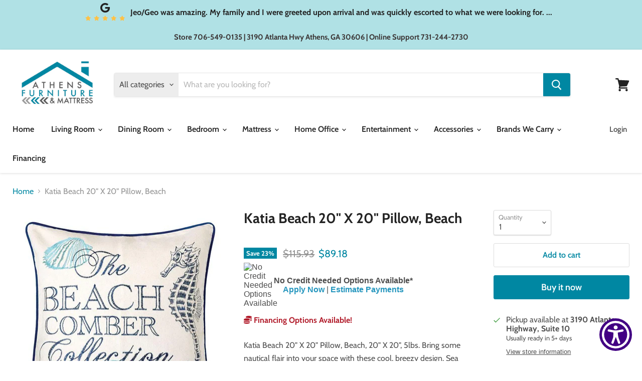

--- FILE ---
content_type: text/html; charset=utf-8
request_url: https://athensfurnituremart.com/collections/all/products/katia-beach-20-x-20-pillow-beach?view=_recently-viewed
body_size: 1169
content:




























<li
  class="productgrid--item  imagestyle--natural    productitem--sale  productitem--emphasis  product-recently-viewed-card  show-actions--mobile"
  data-product-item
  data-product-quickshop-url="/collections/all/products/katia-beach-20-x-20-pillow-beach"
  data-quickshop-hash="3318a0a2d152ebf51a51fe319eb6765fc910f6f590aedc493c8a60267ce98e09"
  
    data-recently-viewed-card
  
>
  <div class="productitem" data-product-item-content>
    <div class="product-recently-viewed-card-time" data-product-handle="katia-beach-20-x-20-pillow-beach">
      <button
        class="product-recently-viewed-card-remove"
        aria-label="close"
        data-remove-recently-viewed
      >
        <svg
  aria-hidden="true"
  focusable="false"
  role="presentation"
  width="10"
  height="10"
  viewBox="0 0 10 10"
  xmlns="http://www.w3.org/2000/svg"
>
  <path d="M6.08785659,5 L9.77469752,1.31315906 L8.68684094,0.225302476 L5,3.91214341 L1.31315906,0.225302476 L0.225302476,1.31315906 L3.91214341,5 L0.225302476,8.68684094 L1.31315906,9.77469752 L5,6.08785659 L8.68684094,9.77469752 L9.77469752,8.68684094 L6.08785659,5 Z"></path>
</svg>
      </button>
    </div>
    <a
      class="productitem--image-link"
      href="/collections/all/products/katia-beach-20-x-20-pillow-beach"
      tabindex="-1"
      data-product-page-link
    >
      <figure class="productitem--image" data-product-item-image>
        
          
          

  
    <noscript data-rimg-noscript>
      <img
        
          src="//athensfurnituremart.com/cdn/shop/files/FOA_20West_20SP_2024-07-29T15_42_35.526141_tkogorirgo_512x512.jpg?v=1769394305"
        

        alt=""
        data-rimg="noscript"
        srcset="//athensfurnituremart.com/cdn/shop/files/FOA_20West_20SP_2024-07-29T15_42_35.526141_tkogorirgo_512x512.jpg?v=1769394305 1x, //athensfurnituremart.com/cdn/shop/files/FOA_20West_20SP_2024-07-29T15_42_35.526141_tkogorirgo_640x640.jpg?v=1769394305 1.25x"
        class="productitem--image-primary"
        
        
      >
    </noscript>
  

  <img
    
      src="//athensfurnituremart.com/cdn/shop/files/FOA_20West_20SP_2024-07-29T15_42_35.526141_tkogorirgo_512x512.jpg?v=1769394305"
    
    alt=""

    
      data-rimg="lazy"
      data-rimg-scale="1"
      data-rimg-template="//athensfurnituremart.com/cdn/shop/files/FOA_20West_20SP_2024-07-29T15_42_35.526141_tkogorirgo_{size}.jpg?v=1769394305"
      data-rimg-max="640x640"
      data-rimg-crop="false"
      
      srcset="data:image/svg+xml;utf8,<svg%20xmlns='http://www.w3.org/2000/svg'%20width='512'%20height='512'></svg>"
    

    class="productitem--image-primary"
    
    
  >



  <div data-rimg-canvas></div>


        

        

<span class="productitem--badge badge--sale"
    data-badge-sales
    
  >
    
      Save <span data-price-percent-saved>23</span>%
    
  </span>
      </figure>
    </a><div class="productitem--info">
      

      
        
<div class="productitem--price ">
  <div
    class="price--compare-at visible"
    data-price-compare-at
  >
      <span class="visually-hidden">Original price</span>
      <span class="money">
        $115.93
      </span>
    
  </div>

  <div class="price--main" data-price>
      
        <span class="visually-hidden">Current price</span>
      
      <span class="money">
        $89.18
      </span>
    
  </div>

  
  
  
  

  <div
    class="
      product--unit-price
      hidden
    "
    data-unit-price
  >
    <span class="product--total-quantity" data-total-quantity></span> | <span class="product--unit-price-amount money" data-unit-price-amount></span> / <span class="product--unit-price-measure" data-unit-price-measure></span>
  </div></div>


      

      <h2 class="productitem--title">
        <a href="/collections/all/products/katia-beach-20-x-20-pillow-beach" data-product-page-link>
          Katia Beach 20" X 20" Pillow, Beach
        </a>
      </h2>

      

      

      
        <div class="productitem--ratings">
          <span class="shopify-product-reviews-badge" data-id="10733649133727">
            <span class="spr-badge">
              <span class="spr-starrating spr-badge-starrating">
                <i class="spr-icon spr-icon-star-empty"></i>
                <i class="spr-icon spr-icon-star-empty"></i>
                <i class="spr-icon spr-icon-star-empty"></i>
                <i class="spr-icon spr-icon-star-empty"></i>
                <i class="spr-icon spr-icon-star-empty"></i>
              </span>
            </span>
          </span>
        </div>
      
      <div class="dovr-product-item-watermarks-snippet" data-version="1.2.0">
    

    




    <div class="dovr-nmi-message" data-version="1.0.0">
    
</div>

    <div class="dovr-model-viewer-product-item" data-version="1.0.0" style="padding-bottom: 5px;">
  
</div>
    <div data-a="Katia Beach 20" X 20" Pillow, Beach" class="dovr-in-stock-watermark-product-item" data-version="1.0.0">

</div>
    
</div>


      
        <div class="productitem--description">
          <p>Katia Beach 20" X 20" Pillow, Beach, 20" X 20", 5lbs. Bring some nautical flair into your space with these cool, breezy design. Sea creatures adorn...</p>

          
            <a
              href="/collections/all/products/katia-beach-20-x-20-pillow-beach"
              class="productitem--link"
              data-product-page-link
            >
              View full details
            </a>
          
        </div>
      
    </div>

    
  </div>

  
    <script type="application/json" data-quick-buy-settings>
      {
        "cart_redirection": false,
        "money_format": "${{amount}}"
      }
    </script>
  
</li>

